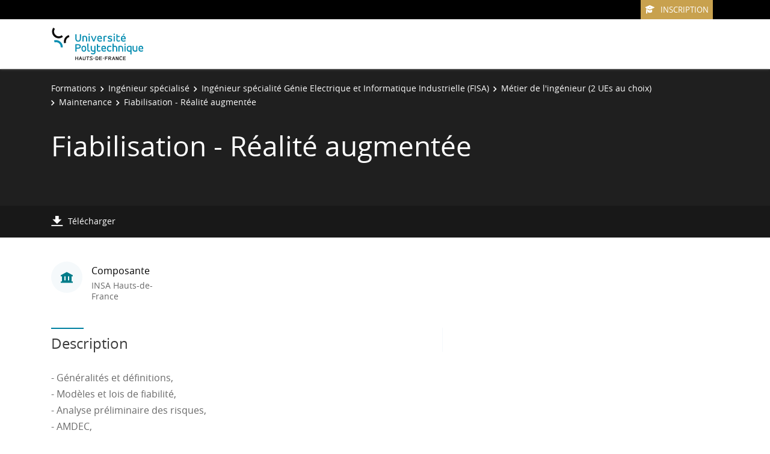

--- FILE ---
content_type: text/html;charset=UTF-8
request_url: https://formations-test.uphf.fr/fr/formations/ingenieur-specialise-34/ingenieur-specialite-genie-electrique-et-informatique-industrielle-fisa-KZZNYMSG/metier-de-l-ingenieur-2-ues-au-choix-LK6JC82U/maintenance-LK6JFWBG/fiabilisation-realite-augmentee-LK6JGOWU.html
body_size: 4903
content:

<!DOCTYPE html>
<html xmlns="http://www.w3.org/1999/xhtml" xml:lang="fr" lang="fr"><head><meta http-equiv="Content-Type" content="text/html; charset=UTF-8" /><meta content="width=device-width, initial-scale=1, shrink-to-fit=no, maximum-scale=1, user-scalable=0" name="viewport" /><meta content="Ametys CMS Open source (http://www.ametys.org)" name="generator" /><link href="/favicon.ico" type="image/x-icon" rel="icon" /><link href="/favicon.ico" type="image/x-icon" rel="shortcut icon" /><meta content="width=device-width, initial-scale=1, shrink-to-fit=no, maximum-scale=1, user-scalable=0" name="viewport" /><title>Fiabilisation - R&eacute;alit&eacute; augment&eacute;e - Universit&eacute; Polytechnique - Hauts-de-France</title><meta name="generator" content="Ametys CMS Open source (http://www.ametys.org)" /><meta content="Ametys V4" name="author" /><meta content="Ametys V4" name="copyright" /><meta content="fr" name="language" /><meta content="15 days" name="revisit-after" /><meta content="Fiabilisation - R&eacute;alit&eacute; augment&eacute;e" name="DC.title" /><meta content="ccollet#utilisateurs" name="DC.creator" /><meta content="mcaron2#utilisateurs" name="DC.publisher" /><meta content="ccollet#utilisateurs" name="DC.contributor" /><meta content="2023-10-02" name="DC.date" /><meta content="Text" name="DC.type" /><meta content="text/html" name="DC.format" /><meta content="courseContent://9ad9c1e0-5ced-40f8-ae91-a5c9e596c78b" name="DC.identifier" /><meta content="fr" name="DC.language" /><meta content="fr" name="DC.coverage" /><!----><link href="/plugins/cms/dublincore/content.rdf?contentId=courseContent://9ad9c1e0-5ced-40f8-ae91-a5c9e596c78b" rel="meta" /><link type="text/css" rel="stylesheet" href="/_plugins/web/resources-minimized/LTE0Mzk3ODczMzk.css" /><link type="text/css" rel="stylesheet" href="/_plugins/web/resources-minimized/LTU5MjkxNDQ1Ng.css" media="print,screen" /><link type="text/css" rel="stylesheet" href="/_plugins/web/resources-minimized/NDYzNDYyMTc.css" media="screen" /><link type="text/css" rel="stylesheet" href="/_plugins/web/resources-minimized/LTEwNTMwOTM4NDQ.css" /><script type="text/javascript" src="/_plugins/web/resources-minimized/LTE3OTIxMzExNjk.js"></script><script type="text/javascript"><!--

            $ = $j = jQuery.noConflict();
        
// --></script><script type="text/javascript" src="/_plugins/web/resources-minimized/MTg2MzgwMTIwNw.js"></script><script type="text/javascript"><!--

            mejs.i18n.language('fr');
        
// --></script><script type="text/javascript"><!--

            ametysUser = null;
            
            var _ametysUserCallbacks = [];
            var _ametysUserRunning = false;
            
            var _fillUserInputs = function(id, field, callback)
            {
                if (this[field])
                {
                    var input = document.getElementById(id);
                    if (!input.value)
                    {
                        input.value = this[field];
                        if (typeof callback == "function")
                        {
                           callback(id, input, this[field]);
                        }
                    }
                }
            }
            
            
            
            function getAmetysUser(callback)
            {
                if (ametysUser && typeof(callback) == "function")
                {
                    callback(ametysUser);
                }
                else
                {
                    if (typeof(callback) == "function")
                    {
                        _ametysUserCallbacks.push(callback);
                    }
                    
                    if (!_ametysUserRunning)
                    {
                        _ametysUserRunning = true;
                        
                        $j.ajax({
                            url: "/_plugins/cms/current-user",
                            dataType: "json",
                            error: function(result, status, error) {
                                console.log(error);
                                ametysUser = null;
                                _ametysUserRunning = false;
                            },
                            success: function(user) {
                                ametysUser = user;
                                
                                if (ametysUser)
                                {
                                    ametysUser.fill = _fillUserInputs;
                                }
                                
                                for (var i=0; i < _ametysUserCallbacks.length; i++)
                                {
                                    try 
                                    {
                                        _ametysUserCallbacks[i](ametysUser);
                                    } 
                                    catch(e) 
                                    {
                                        console.error("Failed to invoked callback function " + _ametysUserCallbacks[i].name + ":", e);
                                    }
                                }
                                
                                _ametysUserRunning = false;
                            }
                        });
                    }
                }
            }
        
// --></script><script type="text/javascript"><!--

           ametysCookieConsentListener = [];
            
           
                function ametysCallCookieConsentListener(accept)
                {
                    for (var i = 0; i < ametysCookieConsentListener.length; i++)
                    {
                       ametysCookieConsentListener[i].apply(window, [accept]);
                    }
                }

                
                    var ametysCookieExpireDay = 390;
                    
                    function ametysRefuseCookieConsent()  
                    {
                        $j.cookie('ametysHasConsent', false, {expires: ametysCookieExpireDay, path: '' || '/'});
                        
                        ametysCallCookieConsentListener(false);
                        ametysHideInformCookieConsent();
                    }
            
                    function ametysAcceptCookieConsent()
                    {
                        $j.cookie('ametysHasConsent', true, {expires: ametysCookieExpireDay, path: '' || '/'});
                        
                        
                        ametysHideInformCookieConsent();
                    }
            
                    function ametysHideInformCookieConsent() 
                    {
                        $j("#cookie-banner").hide();
                    }
                    
                
// --></script><script type="text/javascript" src="/_plugins/web/resources-minimized/MTYxMzM3MjYxOQ.js"></script><script type="text/javascript"><!--

            AmetysFront.CONTEXT_PATH = '';
            AmetysFront.ABSOLUTE_CONTEXT_PATH = 'http://formations-test.uphf.fr';
            AmetysFront.URI_PREFIX = '';
            AmetysFront.ABSOLUTE_URI_PREFIX = 'http://formations-test.uphf.fr';
            AmetysFront.MAX_UPLOAD_SIZE = 10485760 - 1000; // 1000 for request overhead
                
            AmetysFront.setAppParameter('siteName', 'odf');
            AmetysFront.setAppParameter('sitemapLanguage', 'fr');
            AmetysFront.setAppParameter('locale', 'fr');
        
// --></script><script type="text/javascript" src="/_plugins/web/resources-minimized/MTk5MDI0NzY5.js"></script><script><!--

            $j.migrateMute = true;
        
// --></script><script type="text/javascript" src="/_plugins/web/resources-minimized/LTEzNTE0NjkyMTk.js"></script><script type="text/javascript"><!--

          $(function () {
            // initialization of popups
            $.HSCore.components.HSPopup.init('.js-fancybox', {
              transitionEffect: false
            });
          });
        
// --></script><script type="text/javascript"><!--

            contextPath = ""; 
        
// --></script><script type="text/javascript" src="/_plugins/web/resources-minimized/LTEyMTM3NzU1NzM.js"></script></head><body><header data-header-fix-effect="slide" data-header-fix-moment="600" id="js-header" class="ametys-header"><div class="ametys-header-top"><div class="container"><div class="ametys-header-top-inner"><div id="partitionMenu" class="ametys-header-top-right"><button data-toggle-invoker="" type="button" class="ametys-header-partition-menu-invoker">Aller &agrave;<span class="ametys-header-partition-menu-invoker__icon ametys-icon-angle-down"></span></button><ul data-toggle-target="" class="ametys-header-partition-menu"><li class="ametys-header-partition-menu__item"><a href="https://candidature.uphf.fr" class="ametys-header-partition-menu__link"><span class="ametys-header-partition-menu__item-icon ametys-icon-graduation-cap"></span>Inscription</a></li></ul></div><div></div><script><!--

          $('#partitionMenu').HSAmetysToggle();

          $(window).on('resize', function() {
            if(window.innerWidth >= 768) {
              $('#partitionMenu').HSAmetysToggle('reset');
            }
          });
        
// --></script></div></div></div><div class="ametys-header-main"><div class="container"><div class="ametys-header-main-inner"><div class="ametys-header-logo"><a href="/fr/index.html"><img alt="Universit&eacute; Polytechnique - Hauts-de-France" src="/skins/ametys-campus/resources/templates/common/img/logo-header.svg" class="ametys-header-logo__img-desktop" /><img alt="Universit&eacute; Polytechnique - Hauts-de-France" src="/skins/ametys-campus/resources/templates/common/img/logo-header-mobile.svg" class="ametys-header-logo__img-mobile" /></a></div><div class="ametys-header-menu-wrap"><button data-target="#mainMenu" data-toggle="collapse" aria-controls="navBar" aria-expanded="false" type="button" class="ametys-hamburger"><span class="ametys-hamburger__box"><span class="ametys-hamburger__inner"></span></span></button><ul class="ametys-header-menu collapse" id="mainMenu"></ul></div><script><!--


              $.HSCore.helpers.HSHamburgers.init('.ametys-hamburger');

              $('.ametys-header-menu').HSMegaMenu({
                  
                event: 'hover',
                pageContainer: $('.container'),
                breakpoint: 767
                  
              });
                        
        
// --></script></div></div></div></header><main class="ametys-main"><div data-ametys-zone="default" id="ametys-cms-zone-default"><div data-ametys-zone-level="1" id="ametys-cms-zone-default-item-N10040" class="first last"><div class="ametys-cms-content  wrapper"><div style="min-height: 280px;" class="ametys-main-banner-alt"><div class="container position-relative g-z-index-3"><ul class="ametys-breadcrumbs mb-0"><li class="ametys-breadcrumbs__item"><a href="/fr/formations.html" class="ametys-breadcrumbs__link">Formations</a></li><li class="ametys-breadcrumbs__item"><a href="/fr/formations/ingenieur-specialise-34.html" class="ametys-breadcrumbs__link">Ing&eacute;nieur sp&eacute;cialis&eacute;</a></li><li class="ametys-breadcrumbs__item"><a href="/fr/formations/ingenieur-specialise-34/ingenieur-specialite-genie-electrique-et-informatique-industrielle-fisa-KZZNYMSG.html" class="ametys-breadcrumbs__link">Ing&eacute;nieur sp&eacute;cialit&eacute; G&eacute;nie Electrique et Informatique Industrielle (FISA)</a></li><li class="ametys-breadcrumbs__item"><a href="/fr/formations/ingenieur-specialise-34/ingenieur-specialite-genie-electrique-et-informatique-industrielle-fisa-KZZNYMSG/metier-de-l-ingenieur-2-ues-au-choix-LK6JC82U.html" class="ametys-breadcrumbs__link">M&eacute;tier de l&#039;ing&eacute;nieur (2 UEs au choix)</a></li><li class="ametys-breadcrumbs__item"><a href="/fr/formations/ingenieur-specialise-34/ingenieur-specialite-genie-electrique-et-informatique-industrielle-fisa-KZZNYMSG/metier-de-l-ingenieur-2-ues-au-choix-LK6JC82U/maintenance-LK6JFWBG.html" class="ametys-breadcrumbs__link">Maintenance</a></li><li class="ametys-breadcrumbs__item">Fiabilisation - R&eacute;alit&eacute; augment&eacute;e</li></ul></div><div class="container position-relative g-z-index-4 my-auto"><h1 class="ametys-main-banner-alt__title mb-0">Fiabilisation - R&eacute;alit&eacute; augment&eacute;e</h1></div><footer class="ametys-main-banner-alt-footer g-z-index-3"><div class="container"><div class="ametys-main-banner-alt-footer-inner"><div class="ametys-main-banner-alt-footer-section"><ul class="ametys-main-banner-alt-action-list"><li class="ametys-main-banner-alt-action-list__item"><a target="_blank" href="/plugins/odf-web/odf/_content/course-fiabilisation-realite-augmentee/Fiabilisation%20-%20R%C3%A9alit%C3%A9%20augment%C3%A9e.pdf" class="ametys-main-banner-alt-action-list__link"><span class="ametys-main-banner-alt-action-list__item-icon ametys-icon-download"></span><span class="ametys-main-banner-alt-action-list__item-text">T&eacute;l&eacute;charger</span></a></li></ul></div></div></div></footer></div><div class="ametys-main-content course-single course"><section class="g-py-40"><div class="container"><ul class="ametys-benefits-alt"><li class="ametys-benefits-alt__item"><div class="ametys-benefits-alt__item-icon"><span class="ametys-icon-building"></span></div><div class="ametys-benefits-alt__item-description"><h2 class="ametys-benefits-alt__item-title">Composante</h2><p class="ametys-benefits-alt__item-text">INSA Hauts-de-France</p></div></li></ul></div></section><div class="container"><div class="ametys-courses-single-two-columns-content"><div class="ametys-courses-single-two-columns-content__body"><section class="g-mb-35"><h2 class="ametys-section-sub-title ametys-section-sub-title--has-line g-mb-30">Description</h2><div data-max-height="220" class="ametys-limited-content" id="limited-content-N10158"><div class="ametys-richtext ametys-limited-content__body g-font-size-16"><p>- G&eacute;n&eacute;ralit&eacute;s et d&eacute;finitions,<br />- Mod&egrave;les et lois de fiabilit&eacute;,<br />- Analyse pr&eacute;liminaire des risques,<br />- AMDEC,<br />- Arbre des causes, arbre de d&eacute;faillance<br />- Crit&egrave;res de maintenabilit&eacute;,<br />- Cha&icirc;nes de MARKOV,<br />- Applications sur des syst&egrave;mes &eacute;lectriques.</p></div><a data-invoker="true" data-open-icon="material-icons remove_circle" data-close-icon="material-icons add_circle" data-open-text="Lire moins" data-close-text="Lire plus" href="#" class="ametys-limited-content__btn closed"><span data-invoker-text="true" class="ametys-limited-content__btn-text">Lire plus</span><span data-invoker-icon="true" class="ametys-limited-content__btn-icon material-icons add_circle"></span></a></div><script><!--

            $j(document).ready(function() {
                $j.HSCore.components.HSLimitedContent.init('#limited-content-N10158', {
                    bodySelector: '.ametys-limited-content__body',
                    btnSelector: '.ametys-limited-content__btn'
                });
                
                $j('#limited-content-N10158').HSAmetysInvokerChangeText({
                    closedCheckClass: 'closed'
                });
            });
        
// --></script></section></div><aside class="ametys-courses-single-two-columns-content__sidebar"></aside></div></div></div></div></div></div></main><footer class="ametys-footer"><div class="container"><div class="ametys-footer-inner"><div class="ametys-footer-left"><div class="ametys-footer-logo"><a href="#"><img alt="Ametys Campus" src="/skins/ametys-campus/resources/templates/common/img/logo-footer.svg" /></a></div><div class="ametys-footer-address"><p>UPHF - Campus Mont Houy<br />59313 Valenciennes Cedex 9</p></div><ul class="ametys-footer-social"><li class="ametys-footer-social__item"><a target="_blank" href="https://www.facebook.com/uphfofficiel/" class="ametys-footer-social__link"><span class="ametys-footer-social__item-icon fab fa-facebook-f"></span></a></li><li class="ametys-footer-social__item"><a target="_blank" href="https://twitter.com/UphfOfficiel" class="ametys-footer-social__link"><span class="ametys-footer-social__item-icon fab fa-twitter"></span></a></li><li class="ametys-footer-social__item"><a target="_blank" href="https://www.linkedin.com/school/uphf/" class="ametys-footer-social__link"><span class="ametys-footer-social__item-icon fab fa-linkedin-in"></span></a></li><li class="ametys-footer-social__item"><a target="_blank" href="https://www.youtube.com/channel/UCzSXcluZzP9aXXkF4IW5Jyg" class="ametys-footer-social__link"><span class="ametys-footer-social__item-icon fab fa-youtube"></span></a></li><li class="ametys-footer-social__item"><a target="_blank" href="https://www.instagram.com/uphfofficiel/" class="ametys-footer-social__link"><span class="ametys-footer-social__item-icon fab fa-instagram"></span></a></li></ul></div><div class="ametys-footer-middle"><div class="ametys-footer-middle-inner"></div></div></div></div></footer><script type="text/javascript"><!--

                        (function() { // anonymous function for scope purposes
                            // Show the information banner to the top of the page
                            function showBanner()
                            {
                                if (ametysCookieConsentListener.length > 0)
                                {
                                    
    
        var html = '<div class="cookiebanner-wrapper" id="cookie-banner">'
        + '<div class="cookiebanner">'
        + '<div class="cookiebanner-info">'
        + "En poursuivant votre navigation sur ce site, vous acceptez l'utilisation de cookies à des fins de mesure d'audience (statistiques anonymes)."
        + ' '
        + '</div>'
        + '<div class="cookiebanner-buttons">'
        + '<a href="javascript:ametysAcceptCookieConsent()" class="cookiebanner-accept">'
        + "Accepter"
        + '</a>'
        + ' '
        + '<a href="javascript:ametysRefuseCookieConsent()" class="cookiebanner-refuse">'
        + "Refuser"
        + '</a>'
            
            
        + '</div>'
        + '</div>'
        + '</div>';
    
                                    $j(document.body).prepend(html).addClass('cookiebanner-visible');
                                }
                            }
                        
                            // Get the Internet Explorer version, return -1 if not IE
                            function getInternetExplorerVersion() {
                                var rv = -1;
                                if ($j.browser.msie)  
                                {
                                    rv = $j.browser.version;
                                } 
                                
                                return rv;
                            }
                            
                            // Check the navigator value DoNotTrack to know if the signal is activated and equal to 1
                            function notToTrack() {
                                if ( (navigator.doNotTrack && (navigator.doNotTrack=='yes' || navigator.doNotTrack=='1'))
                                    || ( navigator.msDoNotTrack && navigator.msDoNotTrack == '1') ) {
                                    var isIE = (getInternetExplorerVersion()!=-1)
                                    if (!isIE){    
                                         return true;
                                    }
                                    return false;
                                }
                            }
                        
                            // If the signal equals 0, consent is true
                            function isToTrack() {
                                if ( navigator.doNotTrack && (navigator.doNotTrack=='no' || navigator.doNotTrack==0 )) {
                                    return true;
                                }
                            }
                            
                            function getMobileAppConsent()
                            {
                                var searchParams = new URLSearchParams(window.location.search);
                                if (searchParams.has('Ametys-MobileApp-Tracking-Consent'))
                                {
                                    return searchParams.get('Ametys-MobileApp-Tracking-Consent') == 'true';
                                }
                                return null;
                            }
                            
                            let mobileAppConsent = getMobileAppConsent(); // already autorised or refused from mobile app ?
                            if (mobileAppConsent === true)
                            {
                                ametysAcceptCookieConsent();
                            }
                            else if (mobileAppConsent === false)
                            {
                                ametysRefuseCookieConsent();
                            }
                            else 
                            {
                                var consentCookie =  $j.cookie('ametysHasConsent');
                                if (consentCookie == null) 
                                {
                                    // The user has no cookies, we show the banner. 
                                    if (notToTrack()) 
                                    { 
                                        // Internet explorer DoNotTrack is not activated. Do not ask for consent and just opt him out
                                        ametysCallCookieConsentListener(false);
                                    } 
                                    else if (isToTrack()) 
                                    { 
                                        // Internet explorer DoNotTrack is activated. Do not ask for consent and just opt him in
                                        ametysCallCookieConsentListener(true);
                                    } 
                                    else 
                                    {
                                           
                                              ametysCallCookieConsentListener(true);
                                          
                                    
                                        // Otherwise ask the user
                                        $j(window).on("load", showBanner);
                                    }
                                } 
                                else 
                                {
                                    ametysCallCookieConsentListener(consentCookie == 'true');
                                }
                            }
                        })();
                   
// --></script></body></html>


--- FILE ---
content_type: image/svg+xml
request_url: https://formations-test.uphf.fr/skins/ametys-campus/resources/templates/common/img/logo-header.svg
body_size: 1448
content:
<svg version="1.1" id="Calque_1" xmlns="http://www.w3.org/2000/svg" 
	 viewBox="0 0 200 71" width="155px" height="54px">
	 <defs>
<style>
	.st0{fill:#0E0D0C;}
	.st1{fill:#068DB1;}
</style>
</defs>
<g>
<path class="st0" d="M6.4,2.6L2.8,0c-4.7,6.6-3.3,15.8,3.3,20.5c5.4,3.9,12.7,3.7,17.9-0.5l-2.8-3.5c-4.4,3.6-10.9,2.9-14.4-1.6
	C3.8,11.4,3.7,6.3,6.4,2.6"/>
<path class="st0" d="M38,20.5l-1.1-4.3c-6.4,1.7-11,7.5-11,14.2c0,1.3,0.2,2.5,0.5,3.7l4.3-1.1c-0.2-0.9-0.3-1.7-0.3-2.5
	C30.3,25.8,33.5,21.7,38,20.5 M50.2,34.1l-0.1,0.2h0.1V34.1z"/>
<path class="st1" d="M23.5,42c0-8.1-6.6-14.7-14.7-14.7c-1.5,0-2.9,0.3-4.4,0.6l1.3,4.3c1-0.3,2-0.5,3-0.5C14.4,31.7,19,36.3,19,42
	v0.9l4.4,0.4C23.4,42.9,23.5,42.4,23.5,42"/>
<path class="st1" d="M51.1,36.1v16.1h2.6V46h3.3c4.3,0,6-2.1,6-4.9c0-2.9-1.7-5-6-5H51.1z M57,38.5c2.6,0,3.4,1,3.4,2.6
	c0,1.7-0.8,2.5-3.4,2.5h-3.3v-5.2H57z M72.3,46.2c0,3-1,4-2.7,4c-1.7,0-2.8-0.9-2.8-4v-0.4c0-3,1-4,2.8-4s2.7,0.9,2.7,4V46.2z
	 M64.4,46.2c0,4.5,2.3,6.3,5.2,6.3c2.9,0,5.2-1.7,5.2-6.3v-0.4c0-4.5-2.3-6.3-5.2-6.3c-2.9,0-5.2,1.7-5.2,6.3V46.2z M77.2,48.1
	c0,3.2,1.6,4.3,3.7,4.3c1,0,1.8-0.2,2.6-0.6l-0.8-2.1c-0.5,0.3-1,0.5-1.5,0.5c-0.9,0-1.6-0.5-1.6-2V34.8h-2.5L77.2,48.1z M95.1,39.7
	h-2.5v9.9c-0.6,0.3-1.3,0.5-2,0.5c-2.1,0-3.5-0.9-3.5-3.8v-6.6h-2.5v6.5c0,4.4,2.5,6.3,5.6,6.3c0.8,0,1.6-0.1,2.4-0.4v0.8
	c0,2.3-1.2,3.2-2.9,3.2c-1.4,0-2.8-0.4-4-1.1L85,57.2c1.4,0.8,3.1,1.3,4.8,1.2c3.1,0,5.4-1.8,5.4-5.6L95.1,39.7z M98,47.8
	c0,3.3,1.9,4.6,4.5,4.6c1.4,0.1,2.8-0.4,3.9-1.3c-0.2-0.7-0.5-1.4-0.9-2.1c-0.6,0.6-1.4,0.9-2.2,1c-0.4,0.1-0.8,0.1-1.2,0.1
	c-1-0.2-1.6-0.7-1.6-2.1v-5.7h4.8v-2.3h-4.8v-3.7H98V47.8z M118.2,45.7c0-4.5-2.1-6.3-5.2-6.3c-3.1,0-5.2,1.8-5.2,6.3v0.5
	c0,4.4,2.3,6.2,5.8,6.2c1.6,0,3.2-0.4,4.6-1.3l-0.8-2.1c-1.2,0.6-2.4,1-3.8,1c-2,0-3.3-1-3.3-3V47h7.9V45.7z M110.2,44.9
	c0-2.2,1.1-3.1,2.7-3.1c1.6,0,2.7,0.9,2.7,3.1v0.2h-5.4V44.9z M120.1,46.1c0,4.5,2.4,6.3,5.7,6.3c1.5,0,3-0.4,4.3-1.3l-0.9-2.1
	c-1,0.6-2.1,1-3.3,1c-1.9,0-3.2-1-3.2-4v-0.4c0-3,1.3-4,3.2-4c1.2,0,2.4,0.4,3.3,1.1l1-2.1c-1.3-0.8-2.8-1.3-4.3-1.3
	c-3.3,0-5.7,1.7-5.7,6.3L120.1,46.1z M132.2,52.2h2.5v-10c0.7-0.2,1.5-0.4,2.3-0.4c1.9,0,3.2,0.9,3.2,3.8v6.6h2.5v-6.4
	c0-4.4-2.3-6.3-5.5-6.3c-0.9,0-1.7,0.1-2.5,0.2v-4.9h-2.5L132.2,52.2z M145.1,52.2h2.5v-10c0.7-0.3,1.5-0.4,2.3-0.4
	c1.9,0,3.2,0.9,3.2,3.8v6.6h2.5v-6.4c0-4.4-2.3-6.3-5.5-6.3c-1.7-0.1-3.4,0.3-5,1L145.1,52.2z M158.4,52.2h2.4V39.8h-2.4V52.2z
	 M158.1,36.2c0,0.9,0.7,1.5,1.5,1.5c0.9,0,1.5-0.7,1.5-1.5c0-0.9-0.7-1.5-1.5-1.5C158.8,34.7,158.1,35.3,158.1,36.2 M173.8,40.6
	c-1.4-0.7-3-1.1-4.7-1c-3.5,0-5.8,2-5.8,6.3v0.5c0,4.4,2.5,6.3,5.8,6.3c0.7,0,1.5-0.1,2.2-0.4v6.2h2.5L173.8,40.6z M165.8,45.8
	c0-3.1,1.3-4,3.3-4c0.7,0,1.4,0.2,2.1,0.4v7.5c-0.6,0.3-1.3,0.5-2,0.4c-2.1,0-3.5-0.8-3.5-4V45.8z M186.6,39.8h-2.5v9.9
	c-0.8,0.3-1.6,0.4-2.4,0.4c-1.9,0-3.2-0.9-3.2-3.7v-6.6h-2.5v6.5c0,4.4,2.3,6.3,5.5,6.3c1.7,0,3.5-0.3,5-1.1L186.6,39.8z
	 M199.5,45.8c0-4.5-2.1-6.3-5.2-6.3c-3.1,0-5.3,1.8-5.3,6.3v0.5c0,4.4,2.3,6.2,5.8,6.2c1.6,0,3.2-0.4,4.6-1.3l-0.8-2.1
	c-1.2,0.7-2.5,1-3.8,1c-2,0-3.3-1-3.3-3v-0.1h7.9V45.8z M191.5,45c0-2.2,1.1-3.1,2.7-3.1c1.6,0,2.7,1,2.7,3.1v0.2h-5.4V45z"/>
<path class="st1" d="M51,23c0,5.5,2.6,7.7,6.2,7.7c3.6,0,6.2-2.1,6.2-7.7v-8.7h-2.5V23c0,4-1.4,5.3-3.7,5.3c-2.2,0-3.7-1.3-3.7-5.3
	v-8.7H51L51,23L51,23z M66.5,30.4H69v-10c0.7-0.3,1.5-0.4,2.3-0.4c1.9,0,3.2,1,3.2,3.7v6.7h2.5V24c0-4.4-2.3-6.3-5.5-6.3
	c-1.8-0.1-3.4,0.3-5,1L66.5,30.4z M80,30.4h2.5V18h-2.5L80,30.4z M79.7,14.4c0,0.9,0.7,1.5,1.5,1.5c0.9,0,1.5-0.7,1.5-1.5
	c0-0.9-0.7-1.5-1.5-1.5C80.4,12.9,79.8,13.6,79.7,14.4 M87.5,18h-2.6l5,12.4h2.5l5-12.4h-2.5l-3.7,9.5L87.5,18z M109.3,23.9
	c0-4.5-2.1-6.3-5.2-6.3c-3.1,0-5.2,1.8-5.2,6.3v0.5c0,4.4,2.3,6.2,5.8,6.2c1.6,0,3.2-0.4,4.6-1.3l-0.8-2.1c-1.2,0.7-2.5,1-3.8,1
	c-2,0-3.3-1-3.3-3v-0.1h7.9V23.9z M101.3,23.1c0-2.2,1.1-3.1,2.7-3.1c1.6,0,2.7,1,2.7,3.1v0.2h-5.4V23.1z M112.5,30.4h2.5v-10
	c0.6-0.2,1.3-0.4,2.1-0.4c0.6,0,1.3,0.2,1.9,0.5l1-2.2c-0.9-0.4-1.9-0.5-2.9-0.5c-1.6,0-3.1,0.3-4.5,1V30.4z M121.5,29.4
	c1.5,0.9,3.2,1.3,4.9,1.3c2.5,0,5.2-0.7,5.2-3.6c0-2.3-1.4-3.7-4.8-4.4c-0.9-0.2-2.5-0.2-2.5-1.4c0-1,1.2-1.3,2.5-1.3s2.7,0.3,3.9,1
	l0.8-2.1c-1.4-0.8-3-1.3-4.7-1.2c-2.5,0-5,0.7-5,3.7c0,3,2.6,3.5,4.5,3.8c1.6,0.3,2.9,0.8,2.9,1.8c0,1-1.3,1.3-2.7,1.3
	c-1.4,0-2.9-0.3-4.1-1L121.5,29.4z M134.7,30.4h2.5V18h-2.5V30.4z M134.5,14.4c0,0.9,0.7,1.5,1.5,1.5c0.9,0,1.5-0.7,1.5-1.5
	c0-0.9-0.7-1.5-1.5-1.5C135.1,12.9,134.5,13.6,134.5,14.4 M140.7,26.1c0,3.3,1.9,4.5,4.4,4.5c1.4,0,2.8-0.4,3.9-1.3
	c-0.2-0.7-0.5-1.4-0.8-2.1c-0.6,0.6-1.4,0.9-2.3,1c-0.4,0.1-0.8,0.1-1.2,0.1c-1-0.2-1.6-0.7-1.6-2.1v-5.8h4.8V18h-4.8v-3.7h-2.5
	V26.1z M161.1,24c0-4.5-2.1-6.3-5.2-6.3c-3.1,0-5.3,1.8-5.3,6.3v0.5c0,4.4,2.3,6.2,5.8,6.2c1.6,0,3.2-0.4,4.6-1.3l-0.8-2.1
	c-1.1,0.7-2.5,1-3.8,1c-2,0-3.3-1-3.3-3v-0.1h7.9V24z M153.1,23.2c0-2.2,1.1-3.1,2.7-3.1c1.6,0,2.7,1,2.7,3.1v0.2h-5.4V23.2z
	 M156.8,13.2l-2,3.3h1.8l2.5-3.3H156.8z"/>
<path class="st0" d="M52.5,67.5h3.4v3.7h1.3V63h-1.3v3.3h-3.5V63H51v8.2h1.3L52.5,67.5z M58.6,71.2h1.3l0.9-2.5h2.9l0.9,2.5h1.3
	L62.9,63h-1.3L58.6,71.2z M62.2,64.8l0.9,2.7h-2L62.2,64.8z M67.1,67.4c0,2.8,1.3,3.9,3.2,3.9c1.8,0,3.2-1.1,3.2-3.9V63h-1.3v4.5
	c0,2.1-0.7,2.7-1.8,2.7s-1.8-0.6-1.8-2.7V63h-1.3V67.4z M74.7,64.2h2.7v7h1.3v-6.9h2.7v-1.2h-6.7L74.7,64.2z M81.8,70.5
	c1.1,0.6,2.4,0.9,3.7,0.9c1.3,0,3.2-0.3,3.2-2.3c0-1.5-1-2.1-2.9-2.7C85.1,66.3,84,66,84,65.1c0-0.8,0.9-1,1.7-1
	c0.9,0,1.7,0.2,2.4,0.7l0.5-1.1c-0.9-0.6-1.9-0.9-2.9-0.9c-1.5,0-3,0.5-3,2.2c0,1.7,1.6,2.3,2.8,2.6c1.2,0.3,1.9,0.6,1.9,1.4
	c0,0.8-0.7,1.1-1.8,1.1c-0.9,0-1.8-0.2-2.5-0.7L81.8,70.5z M93.5,66.3h-3.3v1.1h3.3V66.3z M95.4,71.3h2.5c2.1,0,3.6-1,3.6-3.7v-0.8
	c0-2.6-1.4-3.7-3.6-3.7h-2.5V71.3z M100.1,67.5c0,1.8-0.9,2.5-2.2,2.5h-1.2v-5.8h1.2c1.4,0,2.2,0.6,2.2,2.5V67.5z M104.7,67.5h3.9
	v-1.3h-3.9v-2h4.4v-1.2h-5.7v8.2h5.7v-1.2h-4.4V67.5z M114,66.3h-3.3v1.1h3.3V66.3z M117.1,67.5h3.9v-1.3h-3.9v-2h4.5v-1.2h-5.7v8.2
	h1.3V67.5z M130.7,71.3h1.3l0.9-2.5h2.9l0.9,2.5h1.4l-2.9-8.2h-1.3L130.7,71.3z M134.3,64.9l0.9,2.7h-2L134.3,64.9z M139.3,71.3h1.3
	v-5.8l3.3,5.8h1.4V63H144v5.9l-3.3-5.9h-1.4V71.3z M148.5,66.7c0-2,0.9-2.7,2.3-2.7c0.7,0,1.5,0.2,2.1,0.7l0.5-1.1
	c-0.7-0.6-1.7-0.9-2.6-0.9c-2.1,0-3.7,1.1-3.7,3.9v0.8c0,2.8,1.5,3.9,3.7,3.9c0.9,0,1.8-0.3,2.6-0.9l-0.5-1.1
	c-0.6,0.5-1.3,0.7-2.1,0.7c-1.4,0-2.3-0.7-2.3-2.7V66.7z M156.5,67.5h3.9v-1.3h-3.9v-2h4.5v-1.2h-5.7v8.2h5.7v-1.2h-4.5V67.5z"/>
<path class="st0" d="M128.4,71.3h1.5l-2.4-3.7c1-0.2,1.8-1.1,1.8-2.2c0-1.4-0.9-2.4-3.1-2.4h-3v8.3h1.3v-3.4h1.7L128.4,71.3z
	 M126.2,64.2c1.4,0,1.8,0.5,1.8,1.2c0,0.7-0.4,1.2-1.8,1.2h-1.7v-2.4H126.2z"/>
	 </g>
</svg>


--- FILE ---
content_type: application/javascript
request_url: https://formations-test.uphf.fr/_plugins/web/resources-minimized/MTYxMzM3MjYxOQ.js
body_size: 3539
content:
/** File : /plugins/cms/resources/js/AmetysFront.fr.js */
document_currentScript = (function() { a = document.createElement('script'); a.src='/plugins/cms/resources/js/AmetysFront.fr.js'; return a; })(); try {
AmetysFront={_appParams:{},_displayMode:undefined,setAppParameter:function(name,value){this._appParams[name]=value},CONTEXT_PATH:"",ABSOLUTE_CONTEXT_PATH:"",URI_PREFIX:"",ABSOLUTE_URI_PREFIX:"",MAX_UPLOAD_SIZE:1E6,getPluginDirectPrefix:function(plugin){return[AmetysFront.URI_PREFIX,"_plugins",plugin].join("/")},getAbsolutePluginDirectPrefix:function(plugin){return[AmetysFront.ABSOLUTE_URI_PREFIX,"_plugins",plugin].join("/")},getPluginResourcesPrefix:function(plugin){return[AmetysFront.CONTEXT_PATH,
"plugins",plugin,"resources"].join("/")},getAbsolutePluginResourcesPrefix:function(plugin){return[AmetysFront.ABSOLUTE_CONTEXT_PATH,"plugins",plugin,"resources"].join("/")},getAppParameters:function(){return this._appParams},getAppParameter:function(name){return this._appParams[name]},_mediaDisplayModeBrowser:window.matchMedia("(display-mode: browser)"),_mediaDisplayModeFullscreen:window.matchMedia("(display-mode: fullscreen)"),_mediaDisplayModeStandalone:window.matchMedia("(display-mode: standalone)"),
_mediaDisplayModeMinimalUI:window.matchMedia("(display-mode: minimal-ui)"),getDisplayMode:function(){if(AmetysFront._displayMode===undefined)if(AmetysFront._mediaDisplayModeBrowser.matches)AmetysFront._displayMode="browser";else if(AmetysFront._mediaDisplayModeFullscreen.matches)AmetysFront._displayMode="fullscreen";else if(AmetysFront._mediaDisplayModeStandalone.matches)AmetysFront._displayMode="standalone";else AmetysFront._displayMode="minimal-ui";return AmetysFront._displayMode},_displayModeChangeListeners:[],
_callDisplayModeChangeListeners:function(){for(let displayModeChangeListener of AmetysFront._displayModeChangeListeners)displayModeChangeListener(AmetysFront._displayMode)},onDisplayModeChange:function(callback){AmetysFront._displayModeChangeListeners.push(callback);callback(AmetysFront.getDisplayMode())}};AmetysFront._mediaDisplayModeBrowser.addEventListener("change",function(e){if(e.matches){AmetysFront._displayMode="browser";AmetysFront._callDisplayModeChangeListeners()}});
AmetysFront._mediaDisplayModeFullscreen.addEventListener("change",function(e){if(e.matches){AmetysFront._displayMode="fullscreen";AmetysFront._callDisplayModeChangeListeners()}});AmetysFront._mediaDisplayModeStandalone.addEventListener("change",function(e){if(e.matches){AmetysFront._displayMode="standalone";AmetysFront._callDisplayModeChangeListeners()}});AmetysFront._mediaDisplayModeMinimalUI.addEventListener("change",function(e){if(e.matches){AmetysFront._displayMode="minimal-ui";AmetysFront._callDisplayModeChangeListeners()}});} catch (e) { console.error("/plugins/cms/resources/js/AmetysFront.fr.js\n", e) }
/** File : /plugins/cms/resources/js/AmetysFront/Event.js */
document_currentScript = (function() { a = document.createElement('script'); a.src='/plugins/cms/resources/js/AmetysFront/Event.js'; return a; })(); try {
if(!AmetysFront.Event)AmetysFront.Event={_listeners:{},fire:function(event,data){var listeners=AmetysFront.Event._listeners[event]||[];for(var i=0;i<listeners.length;i++)listeners[i](data)},listen:function(event,listener){AmetysFront.Event._listeners[event]=AmetysFront.Event._listeners[event]||[];AmetysFront.Event._listeners[event].push(listener)},unlisten:function(event,listener){}};} catch (e) { console.error("/plugins/cms/resources/js/AmetysFront/Event.js\n", e) }
/** File : /plugins/cms/resources/js/AmetysFront/Utils.fr.js */
document_currentScript = (function() { a = document.createElement('script'); a.src='/plugins/cms/resources/js/AmetysFront/Utils.fr.js'; return a; })(); try {
AmetysFront.Utils={toMomentDate:function(date,relativeLimit,withoutRelativeSuffix,withTime){return AmetysFront.Utils.toRelativeDate(date,{relativeLimit:relativeLimit,withTime:withTime===false?false:true})},toRelativeDate:function(date,config){function _daysDiff(d1,d2){d1=new Date(d1);d1.setHours(0,0,0,0);d2=new Date(d2);d2.setHours(0,0,0,0);return(d1-d2)/(24*60*60*1E3)}config=config||{};let locale=config.locale||AmetysFront.getAppParameter("locale");let relativeLimit=config.relativeLimit||7;let withTime=
config.withTime===true;let month=config.month||"long";let now=new Date;let relativeDate=new Date(date);let daysDiff=_daysDiff(now,relativeDate);let timeDiff=(now-relativeDate)/1E3;if(timeDiff<-59)return AmetysFront.Utils.toReadableDate(date,{"weekday":config.weekday,"month":month,"withTime":withTime,"withSeconds":config.withSeconds,"locale":locale});let dayText="";if(Math.min(relativeLimit,7)<=daysDiff)if(now.getFullYear()===relativeDate.getFullYear())dayText=relativeDate.toLocaleString(locale,{"weekday":config.weekday,
"day":"numeric","month":month});else dayText=relativeDate.toLocaleString(locale,{"weekday":config.weekday,"day":"numeric","month":month,"year":"numeric"});else switch(daysDiff){case 0:dayText=(new Intl.RelativeTimeFormat(locale,{numeric:"auto"})).format(0,"day");break;case 1:dayText=(new Intl.RelativeTimeFormat(locale,{numeric:"auto"})).format(-1,"day");break;default:dayText=relativeDate.toLocaleString(locale,{"weekday":"long"})}if(withTime&&daysDiff==0)if(timeDiff<60)return"il y a quelques secondes";
else if(timeDiff<3600)return(new Intl.RelativeTimeFormat(locale,{numeric:"auto"})).format(-Math.floor(timeDiff/60),"minutes");else if(timeDiff<3*3600)return(new Intl.RelativeTimeFormat(locale,{numeric:"auto"})).format(-Math.floor(timeDiff/60/60),"hours");else return relativeDate.toLocaleTimeString(locale,{hour:"numeric",minute:"2-digit"});else return dayText},fromNow:function(date,config){config=config||{};let locale=config.locale||AmetysFront.getAppParameter("locale");const now=new Date;const then=
new Date(date);const rtf=new Intl.RelativeTimeFormat(locale,{numeric:"auto"});const seconds=Math.round((now-then)/1E3);const minutes=Math.round(seconds/60);const hours=Math.round(minutes/60);const days=Math.round(hours/24);const months=Math.round(days/30.44);const years=Math.round(days/365.25);if(seconds<45)return rtf.format(-minutes,"second");else if(minutes<45)return rtf.format(-minutes,"minute");else if(hours<22)return rtf.format(-hours,"hour");else if(days<26)return rtf.format(-days,"day");else if(months<
11)return rtf.format(-months,"month");else return rtf.format(-years,"year")},toReadableDate(date,config){config=config||{};let locale=config.locale||AmetysFront.getAppParameter("locale");let dateConfig={"weekday":config.weekday,"day":"numeric","month":config.month||"short","year":"numeric"};if(config.withTime){dateConfig.hour="numeric";dateConfig.minute="2-digit";if(config.withSeconds)dateConfig.second="2-digit"}return(new Date(date)).toLocaleString(locale,dateConfig)},getReadableSize:function(bytes,
config){config=config||{};let fixedValue=config.fixedValue!=undefined?config.fixedValue:1;let limit=1024;let i=0;let units=[" "+"Ko"," "+"Mo"," "+"Go"," "+"Go"];let size=bytes;if(Math.abs(bytes)<=limit)return bytes+" "+"octet";else while(size>limit){size=size/limit;i++}return Math.max(size,.1).toFixed(fixedValue)+units[i-1]},deemphasize:function(s){if(!s)return s;s=s.replace(new RegExp(/[ÀÁÂÃÄÅ]/g),"A");s=s.replace(new RegExp(/[àáâãäå]/g),"a");s=s.replace(new RegExp(/Æ/g),"AE");s=s.replace(new RegExp(/æ/g),
"ae");s=s.replace(new RegExp(/Ç/g),"C");s=s.replace(new RegExp(/ç/g),"c");s=s.replace(new RegExp(/[ÈÉÊË]/g),"E");s=s.replace(new RegExp(/[èéêë]/g),"e");s=s.replace(new RegExp(/[ÌÍÎÏ]/g),"I");s=s.replace(new RegExp(/[ìíîï]/g),"i");s=s.replace(new RegExp(/Ñ/g),"N");s=s.replace(new RegExp(/ñ/g),"n");s=s.replace(new RegExp(/[ÒÓÔÕÖ]/g),"O");s=s.replace(new RegExp(/[òóôõö]/g),"o");s=s.replace(new RegExp(/Œ/g),"OE");s=s.replace(new RegExp(/œ/g),"oe");s=s.replace(new RegExp(/[ÙÚÛÜ]/g),"U");s=s.replace(new RegExp(/[ùúûü]/g),
"u");s=s.replace(new RegExp(/[ÝŸ]/g),"y");s=s.replace(new RegExp(/[ýÿ]/g),"y");return s},confirm:function(title,message,okFn){$j('\x3cdiv class\x3d"ui-confirm-box"\x3e\x3c/div\x3e').html(message).dialog({open:function(event,ui){$j(this).closest("[role\x3ddialog]").find(".ui-dialog-titlebar-close").hide();$j(this).closest("[role\x3ddialog]").attr("aria-modal",true)},title:title,resizable:true,minWidth:500,maxWidth:600,modal:true,zIndex:1E4,buttons:{"Oui":function(){$j(this).dialog("destroy");okFn()},
"Non":function(){$j(this).dialog("destroy")}}})},info:function(title,message){if(!title)title="Information";if(!message)message="No Message to Display.";$j('\x3cdiv class\x3d"ui-state-info ui-corner-all"\x3e\x3c/div\x3e').html(message).dialog({open:function(event,ui){$j(this).closest("[role\x3ddialog]").find(".ui-dialog-titlebar-close").hide();$j(this).closest("[role\x3ddialog]").attr("aria-modal",true)},title:title,resizable:true,minWidth:500,maxWidth:600,modal:true,zIndex:1E4,buttons:{"Ok":function(){$j(this).dialog("destroy")}}})},
error:function(message,title){if(!title)title="Attention!";if(!message)message="No Message to Display.";$j('\x3cdiv class\x3d"ui-state-error ui-corner-all"\x3e\x3c/div\x3e').html(message).dialog({open:function(event,ui){$j(this).closest("[role\x3ddialog]").find(".ui-dialog-titlebar-close").hide();$j(this).closest("[role\x3ddialog]").attr("aria-modal",true)},classes:{"ui-dialog":"ametys-ui-dialog-error"},title:title,resizable:true,minWidth:500,maxWidth:600,modal:true,zIndex:1E4,buttons:{"Ok":function(){$j(this).dialog("destroy")}}})}};} catch (e) { console.error("/plugins/cms/resources/js/AmetysFront/Utils.fr.js\n", e) }
/** File : /plugins/cms/resources/js/AmetysFront/ServerComm.fr.js */
document_currentScript = (function() { a = document.createElement('script'); a.src='/plugins/cms/resources/js/AmetysFront/ServerComm.fr.js'; return a; })(); try {
function ping(){window.setTimeout(function(){AmetysFront.ServerComm.send({plugin:"core-ui",url:"system-startuptime.xml",responseType:"xml",callback:{handler:function(response){ping()},errorHandler:function(){}}})},6E4)}ping();
AmetysFront.ServerComm={SERVERCOMM_URL:undefined,callMethod:function(options){return this.send({plugin:"core-ui",url:"client-call",responseType:"json",parameters:{role:options.role,id:options.id,methodName:options.methodName,parameters:options.parameters||[]},callback:options.callback})},send:function(options){if(!AmetysFront.ServerComm.SERVERCOMM_URL)AmetysFront.ServerComm.SERVERCOMM_URL=AmetysFront.getPluginDirectPrefix("cms")+"/servercomm/fo-messages.xml";var defaultOpts={pluginOrWorkspace:options.plugin,
responseType:"json",parameters:{},showSuccess:false,showError:true,showWait:false,upload:false};for(var property in defaultOpts)if(options[property]===undefined)options[property]=defaultOpts[property];var contentJson=JSON.stringify({pluginOrWorkspace:options.pluginOrWorkspace,url:options.url,parameters:options.parameters,responseType:options.responseType});var contextParamsJson=JSON.stringify(AmetysFront.getAppParameters());var data=new FormData;data.append("content",contentJson);data.append("context.parameters",
contextParamsJson);if(options.parameters.parameters&&options.parameters.parameters.forEach){var totalSize=1E3;options.parameters.parameters.forEach(function(param,index){if(param instanceof File){data.append("file-"+index,param);options.parameters.parameters[index]=null;totalSize+=param.size}else if(param instanceof Array)for(let i in param){let subParam=param[i];if(subParam instanceof File){data.append("file-"+index+"-"+i,subParam);options.parameters.parameters[index][i]=null;totalSize+=subParam.size}}});
if(totalSize>AmetysFront.MAX_UPLOAD_SIZE){let errorText="Le ou les fichiers sélectionnés sont trop volumineux : {0} pour {1} de taille maximale autorisée.".replace(/\{0\}/g,AmetysFront.Utils.getReadableSize(totalSize)).replace(/\{1\}/g,AmetysFront.Utils.getReadableSize(AmetysFront.MAX_UPLOAD_SIZE));if(AmetysFront.Event)AmetysFront.Event.fire("loaderFail",{title:"Taille maximale dépassée",text:errorText});if(options.callback){let callback=options.callback;(callback.errorHandler||callback.handler).apply(callback.scope,
[callback.errorHandler?errorText:null,callback.arguments])}throw new Error("Cannot send files of "+totalSize+" bytes. The max size is "+AmetysFront.MAX_UPLOAD_SIZE+" bytes.");}}$j.ajax({url:AmetysFront.ServerComm.SERVERCOMM_URL,dataType:"xml",data:data,contentType:false,processData:false,method:"POST",type:"POST",success:function(response,status,xhr){var responseElement=response.documentElement;var responseCode=responseElement?responseElement.getAttribute("code"):null,isBadResponse=!responseCode||
responseCode!="200";var callback=options.callback;if(responseElement&&responseElement.tagName=="NotConnected"){if(AmetysFront.Event){AmetysFront.Event.fire("loaderFail",{title:"{i18n plugin.cms:PLUGINS_CMS_FRONT_SERVERCOMM_ERROR_FATAL_SESSION_TITLE}}",text:"{i18n plugin.cms:PLUGINS_CMS_FRONT_SERVERCOMM_ERROR_FATAL_SESSION_DESCRIPTION}}",details:null,fatal:"session"});return}}else if(isBadResponse){if(callback)(callback.errorHandler||callback.handler).apply(callback.scope,[callback.errorHandler?$j("\x3e message",
responseElement).text():null,callback.arguments]);else if(AmetysFront.Event)AmetysFront.Event.fire("loaderFail",{title:null,text:null,details:null});return}var responseData=responseElement;if(options.responseType=="json")responseData=JSON.parse(responseElement.textContent);if(callback)callback.handler.apply(callback.scope,[responseData,callback.arguments])},error:function(xhr,status,error){window.console.error("Exception in AmetysFront.ServerComm "+error);if(AmetysFront.Event)if(xhr.status==503)AmetysFront.Event.fire("loaderFail",
{title:"Le serveur est en maintenance",text:"Une opération de maintenance est en cours sur le serveur. Vous pouvez essayer de recharger la page.",details:null,fatal:"maintenance"});else AmetysFront.Event.fire("loaderFail",{title:"La connexion avec le serveur a été perdue",text:"Cela peut provenir d'un problème de votre connexion au réseau ou d'une opération de maintenance sur le serveur",details:null,fatal:"server"});var callback=options.callback;if(callback)(callback.errorHandler||callback.handler).apply(callback.scope,
[null,callback.arguments])}})}};} catch (e) { console.error("/plugins/cms/resources/js/AmetysFront/ServerComm.fr.js\n", e) }
/** File : /plugins/cms/resources/js/AmetysFront/Accessibility.js */
document_currentScript = (function() { a = document.createElement('script'); a.src='/plugins/cms/resources/js/AmetysFront/Accessibility.js'; return a; })(); try {
AmetysFront.Accessibility={_FOCUSABLE_ELEMENTS_SELECTOR:'a[href]:not([disabled]), summary, button:not([disabled]), textarea:not([disabled]), input[type\x3d"text"]:not([disabled]), input[type\x3d"radio"]:not([disabled]), input[type\x3d"checkbox"]:not([disabled]), select:not([disabled]), [tabindex]:not([tabindex\x3d"-1"]), iframe:not([disabled])',_KEYCODE_TAB:9,_firstFocusableEl:null,_lastFocusableEl:null,_handleTabKeyPress:function(event){var isTabPressed=event.key==="Tab"||event.keyCode===AmetysFront.Accessibility._KEYCODE_TAB;
if(!isTabPressed)return;if(event.shiftKey&&document.activeElement===AmetysFront.Accessibility._firstFocusableEl){event.preventDefault();AmetysFront.Accessibility._lastFocusableEl.focus()}else if(!event.shiftKey&&document.activeElement===AmetysFront.Accessibility._lastFocusableEl){event.preventDefault();AmetysFront.Accessibility._firstFocusableEl.focus()}},trapFocus:function(modalEl,focusFirstElmt){AmetysFront.Accessibility.untrapFocus(modalEl);var focusableEls=modalEl.querySelectorAll(AmetysFront.Accessibility._FOCUSABLE_ELEMENTS_SELECTOR);
var $focusableEls=$j(focusableEls).filter(":visible").filter(function(i,elmt){let $elmt=$j(elmt);return $elmt.css("visibility")!="hidden"&&($elmt.closest("[role\x3d'dialog']").length===0||$elmt.closest("[role\x3d'dialog']").get(0)==modalEl)});if($focusableEls.length){AmetysFront.Accessibility._firstFocusableEl=$focusableEls.get(0);AmetysFront.Accessibility._lastFocusableEl=$focusableEls.get($focusableEls.length-1);if(focusFirstElmt)$j(AmetysFront.Accessibility._firstFocusableEl).trigger("focus");
modalEl.addEventListener("keydown",AmetysFront.Accessibility._handleTabKeyPress)}},untrapFocus:function(modalEl){modalEl.removeEventListener("keydown",AmetysFront.Accessibility._handleTabKeyPress);AmetysFront.Accessibility._firstFocusableEl=null;AmetysFront.Accessibility._lastFocusableEl=null}};} catch (e) { console.error("/plugins/cms/resources/js/AmetysFront/Accessibility.js\n", e) }

//# sourceMappingURL=MTYxMzM3MjYxOQ.js.map
